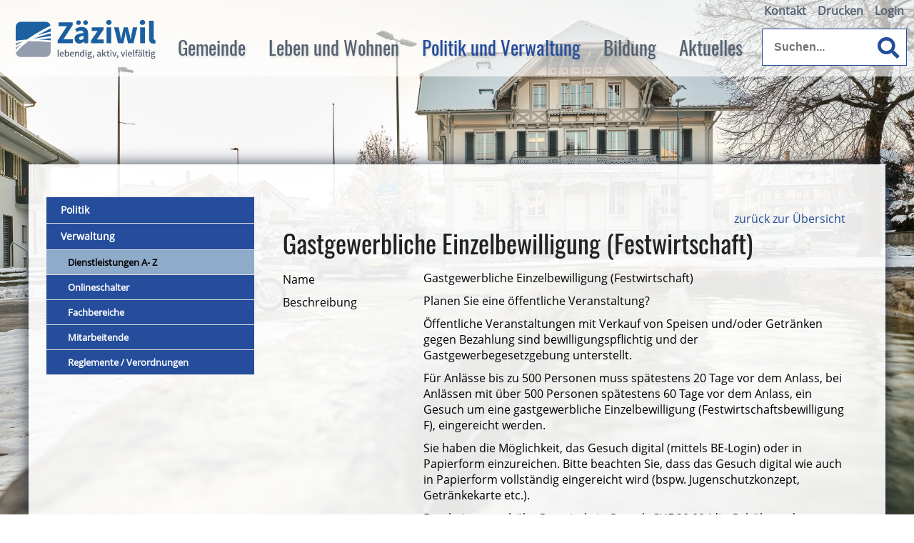

--- FILE ---
content_type: text/html; charset=utf-8
request_url: https://www.oberhuenigen.ch/de/verwaltung/dienstleistungen/detail/detail.php?i=95
body_size: 6238
content:
<!DOCTYPE html>
<html lang="de" class="pagestatus-init no-js scrolled-top">
  <head>
    <title>Dienstleistungen: Gastgewerbliche Einzelbewilligung (Festwirtschaft)</title>
    <!--
      Diese Seite wurde mit Weblication® CMS erstellt.
      Weblication® ist ein Produkt der Scholl Communications AG in 77694 Kehl.
      Weitere Informationen finden Sie unter https://www.weblication.de bzw. https://scholl.de.
    -->
    <meta name="Keywords" content="Dienstleistungen"/>
    <meta name="Description" content="Dienstleistungen, Detail"/>
    <meta name="Robots" content="noarchive, index, noodp" />
    <meta charset="UTF-8" />
    <meta name="viewport" content="width=device-width, initial-scale=1"/>
    <meta name="format-detection" content="telephone=no"/>
    <meta name="Generator" content="Weblication® CMS"/>
    <!--[if IE]><meta http-equiv="x-ua-compatible" content="IE=edge" /><![endif]-->
    <meta name="geo.region" content="ch-be"/>
    <meta name="geo.placename" content="Bernstrasse 1, 3532 Zäziwil, Schweiz"/>
    <meta name="geo.position" content="46.9018391;7.6588718"/>
    <link rel="shortcut icon" href="/wGlobal/wGlobal/layout/images/favicon.ico"/>
    <link rel="icon" href="/wGlobal/wGlobal/layout/images/favicon.ico"/>
    <link rel="apple-touch-icon" href="/wGlobal/wGlobal/layout/images/apple-touch-icon.png"/>
        <script type="text/javascript">wNavidStandard='539977539977';wProjectPath='/de';lightboxType='wLightbox'; </script>
    <link rel="stylesheet" href="/wGlobal/wGlobal/layout/styles/optimized/format.css?1550761397"/>
<link rel="stylesheet" href="/wGlobal/wGlobal/layout/styles/optimized/datatables.css?1534239521"/>
<link rel="stylesheet" href="/wGlobal/wGlobal/layout/styles/optimized/design.css?1748590895"/>
<style>/*<![CDATA[*/
body {background-image:url(/wAssets/img/winter-zaeziwil-2023/20230120_Winter_033_q_web.JPG);}
/*]]>*/</style>
    <script>var wCe = "e67a7b";</script><script src="/format/lib/js/shared.lib.js"></script>
<script src="/wGlobal/wGlobal/layout/scripts/items/jquery.js"></script>
<script src="/wGlobal/wGlobal/layout/scripts/optimized/css.js"></script>
<script src="/wGlobal/wGlobal/layout/scripts/optimized/ui.js"></script>
<script src="/wGlobal/wGlobal/layout/scripts/optimized/design.js"></script>
    <!--[if lt IE 9]><link rel="/wGlobal/wGlobal/layout/styles/items/jquery.fancybox" type="text/css" /><![endif]-->
    <!--[if lt IE 9]><script type="text/javascript" src="/wGlobal/wGlobal/layout/scripts/items/jquery.js"></script><![endif]-->
    <!--[if lt IE 9]><script type="text/javascript" src="/wGlobal/wGlobal/layout/scripts/items/jquery.fancybox.js"></script><![endif]-->
    <link href="/wGlobal/wGlobal/layout/awesome/css/all.css" rel="stylesheet"/>
  </head>
  <body class="bodyFullRight page-FullRight project-de subdir-verwaltung object-default navId-539977539977">
    <div class="fns_elementHide">
  <ul>
  <li><a accesskey="0" href="/de/" title="Zur Startseite"> </a></li>
  <li><a accesskey="1" href="#navigationMain" title="Zur Hauptnavigation"> </a></li>
  <li><a accesskey="2" href="#blockLeftContentRight" title="Zum Inhalt dieser Seite"> </a></li> 
  <li><a accesskey="3" href="/de/kontakt/" title="Zum Kontaktformular"> </a></li>
  <li><a accesskey="4" href="/de/sitemap/" title="Zum Inhaltsverzeichnis"> </a></li>
  <li><a accesskey="5" href="javascript:document.getElementById('searchTerm').focus()" title="Zur Suche"> </a></li>
 <li><a accesskey="6" href="#navigationMeta" title="Zur Metanavigation"> </a></li>
  <li><a accesskey="7" href="#blockMainOuter" title="Zum Seitenanfang"> </a></li>
  </ul>
</div>    <div id="blockMainOuter">
      <div id="blockMain">
        <div id="blockMainInner">
          <div id="blockTop">
            <div id="blockTopInner">
              <div id="searchBox">
                <form id="frmSearch" method="get" action="/de/search/">
                  <dl class="form">
                    <dt>
                      <label for="searchTermGlobal">Suchbegriff</label>
                    </dt>
                    <dd class="fas fa-search">
                      <input type="text" class="searchTerm" id="searchTermGlobal" name="searchTerm" placeholder="Suchen..." value=""/>
                      <input id="searchSubmit" type="image" title="Suchen" src="[data-uri]" alt="Suchen"/>
                    </dd>
                  </dl>
                </form>
              </div>
              <a id="logo" href="/de/" title="Zur Startseite">
                <img src="/wGlobal/wGlobal/layout/images/Zaezi_Logo_RGB.svg" alt="" width="230" />              </a>
              <div id="navigationMeta">
                <ul data-embedmode="embed"><li class="navLevel navLevel1 navLevelDefault navLevel1Default "><a class="navLevel navLevel1 navLevelDefault navLevel1Default " title="" href="/de/kontakt/">Kontakt</a></li><li class="navLevel navLevel1 navLevelDefault navLevel1Default "><a class="navLevel navLevel1 navLevelDefault navLevel1Default " title="" href="javascript:wOpenPrintPreview(800,600)">Drucken</a></li><li class="navLevel navLevel1 navLevelDefault navLevel1Default "><a class="navLevel navLevel1 navLevelDefault navLevel1Default " title="" href="/de/login/">Login</a></li></ul>              </div>
              <div id="navigationMain">
                <ul data-togglerText="Navigation" class="navLevelContainer navLevel1Container" data-embedmode="embed"><li class="navLevel navLevel1 navLevelOpen navLevel1Open "><a class="navLevel navLevel1 navLevelOpen navLevel1Open" title="Gemeinde" href="/de/zaeziwil/?navid=256942256942" id="navpoint_256942256942" data-previewlink="/de/wGlobal/content/dropdown/zaeziwil.php">Gemeinde</a><ul class="navLevelContainer navLevel2Container"><li class="navLevel navLevel2 navLevelOpen navLevel2Open "><a class="navLevel navLevel2 navLevelOpen navLevel2Open" title="Zäziwil" href="/de/zaeziwil/?navid=484389484389">Zäziwil</a><ul class="navLevelContainer navLevel3Container"><li class="navLevel navLevel3 navLevelDefault navLevel3Default "><a class="navLevel navLevel3 navLevelDefault navLevel3Default" title="Grusswort" href="/de/zaeziwil/grusswort/">Grusswort</a></li><li class="navLevel navLevel3 navLevelDefault navLevel3Default "><a class="navLevel navLevel3 navLevelDefault navLevel3Default" title="Erscheinungsbild" href="/de/zaeziwil/zaeziwil/erscheinungsbild.php">Erscheinungsbild</a></li><li class="navLevel navLevel3 navLevelDefault navLevel3Default "><a class="navLevel navLevel3 navLevelDefault navLevel3Default" title="Kennzahlen" href="/de/zaeziwil/kennzahlen/">Kennzahlen</a></li><li class="navLevel navLevel3 navLevelDefault navLevel3Default "><a class="navLevel navLevel3 navLevelDefault navLevel3Default" title="Geschichte" href="/de/zaeziwil/geschichte/">Geschichte</a></li><li class="navLevel navLevel3 navLevelDefault navLevel3Default "><a class="navLevel navLevel3 navLevelDefault navLevel3Default" title="Geografie" href="/de/zaeziwil/geographisches/">Geographie</a></li></ul></li><li class="navLevel navLevel2 navLevelDefault navLevel2Default "><a class="navLevel navLevel2 navLevelDefault navLeve21Default" title="Brächete" href="/de/verwaltung/dienstleistungen/detail/detail.php?i=86&amp;navid=509090509090">Brächete</a></li><li class="navLevel navLevel2 navLevelDefault navLevel2Default "><a class="navLevel navLevel2 navLevelDefault navLeve21Default" title="Ortsplan" href="/wAssets/docs/Ortsplan-Zaeziwil_2023.pdf" target="_blank">Ortsplan</a></li></ul></li><li class="navLevel navLevel1 navLevelOpen navLevel1Open "><a class="navLevel navLevel1 navLevelOpen navLevel1Open" title="Leben &amp; Wohnen" href="/de/verwaltung/lebenslagen/?navid=666472666472" id="navpoint_666472666472" data-previewlink="/de/wGlobal/content/dropdown/themen.php">Leben und Wohnen</a><ul class="navLevelContainer navLevel2Container"><li class="navLevel navLevel2 navLevelOpen navLevel2Open "><a class="navLevel navLevel2 navLevelOpen navLevel2Open" title="Leben &amp; Wohnen" href="/de/verwaltung/lebenslagen/?navid=245985245985">Leben &amp; Wohnen</a><ul class="navLevelContainer navLevel3Container"><li class="navLevel navLevel3 navLevelDefault navLevel3Default "><a class="navLevel navLevel3 navLevelDefault navLevel3Default" title="Persönliches" href="/de/verwaltung/lebenslagen/?kat_id=2">Persönliches</a></li><li class="navLevel navLevel3 navLevelDefault navLevel3Default "><a class="navLevel navLevel3 navLevelDefault navLevel3Default" title="Freizeit und Kultur" href="/de/verwaltung/lebenslagen/?kat_id=4">Freizeit und Kultur</a></li><li class="navLevel navLevel3 navLevelDefault navLevel3Default "><a class="navLevel navLevel3 navLevelDefault navLevel3Default" title="Gesundheit und Soziales" href="/de/verwaltung/lebenslagen/?kat_id=5">Gesundheit und Soziales</a></li><li class="navLevel navLevel3 navLevelDefault navLevel3Default "><a class="navLevel navLevel3 navLevelDefault navLevel3Default" title="Bauen und Umwelt" href="/de/verwaltung/lebenslagen/?kat_id=7">Bauen und Umwelt</a></li><li class="navLevel navLevel3 navLevelDefault navLevel3Default "><a class="navLevel navLevel3 navLevelDefault navLevel3Default" title="Arbeit und Wirtschaft" href="/de/verwaltung/lebenslagen/?kat_id=3">Arbeit und Wirtschaft</a></li><li class="navLevel navLevel3 navLevelDefault navLevel3Default "><a class="navLevel navLevel3 navLevelDefault navLevel3Default" title="Mobilität" href="/de/verwaltung/lebenslagen/?kat_id=8">Mobilität</a></li><li class="navLevel navLevel3 navLevelDefault navLevel3Default "><a class="navLevel navLevel3 navLevelDefault navLevel3Default" title="Sicherheit" href="/de/verwaltung/lebenslagen/?kat_id=9">Sicherheit</a></li><li class="navLevel navLevel3 navLevelDefault navLevel3Default "><a class="navLevel navLevel3 navLevelDefault navLevel3Default" title="Notfallnummern" href="/de/kontakte/?kategorie_id=8">Notfallnummern</a></li></ul></li><li class="navLevel navLevel2 navLevelDefault navLevel2Default "><a class="navLevel navLevel2 navLevelDefault navLeve21Default" title="Dienstleistungen A- Z" href="/de/verwaltung/dienstleistungen/">Dienstleistungen A - Z</a></li><li class="navLevel navLevel2 navLevelDefault navLevel2Default "><a class="navLevel navLevel2 navLevelDefault navLeve21Default" title="Onlineschalter" href="/de/verwaltung/onlineschalter.php?navid=975742975742">Onlineschalter</a></li></ul></li><li class="navLevel navLevel1 navLevelOpenDescendantSelected navLevel1OpenDescendantSelected "><a class="navLevel navLevel1 navLevelOpenDescendantSelected navLevel1OpenDescendantSelected" title="Politik &amp; Verwaltung" href="/de/politik-verwaltung/politik/?navid=569201569201" id="navpoint_569201569201" data-previewlink="/de/wGlobal/content/dropdown/politik.php">Politik und Verwaltung</a><ul class="navLevelContainer navLevel2Container"><li class="navLevel navLevel2 navLevelOpen navLevel2Open "><a class="navLevel navLevel2 navLevelOpen navLevel2Open" title="Politik" href="/de/politik-verwaltung/politik/?navid=754228754228">Politik</a><ul class="navLevelContainer navLevel3Container"><li class="navLevel navLevel3 navLevelDefault navLevel3Default "><a class="navLevel navLevel3 navLevelDefault navLevel3Default" title="Gemeinderat" href="/de/kontakte/?kategorie_id=9&amp;navid=857960857960">Gemeinderat</a></li><li class="navLevel navLevel3 navLevelOpen navLevel3Open "><a class="navLevel navLevel3 navLevelOpen navLevel3Open" title="Kommissionen" href="/de/kontakte/?kategorie_id=18">Kommissionen</a><ul class="navLevelContainer navLevel4Container"><li class="navLevel navLevel4 navLevelDefault navLevel4Default "><a class="navLevel navLevel4 navLevelDefault navLevel4Default" title="" href="/de/kontakte/?kategorie_id=13">Abstimmungs- und Wahlausschuss</a></li><li class="navLevel navLevel4 navLevelDefault navLevel4Default "><a class="navLevel navLevel4 navLevelDefault navLevel4Default" title="" href="/de/kontakte/?kategorie_id=14">Bau- und Planungskommission</a></li><li class="navLevel navLevel4 navLevelDefault navLevel4Default "><a class="navLevel navLevel4 navLevelDefault navLevel4Default" title="" href="/de/kontakte/?kategorie_id=15">Bildungskommission</a></li><li class="navLevel navLevel4 navLevelDefault navLevel4Default "><a class="navLevel navLevel4 navLevelDefault navLevel4Default" title="" href="/de/kontakte/?kategorie_id=16">Organisationskomitee Brächete</a></li><li class="navLevel navLevel4 navLevelDefault navLevel4Default "><a class="navLevel navLevel4 navLevelDefault navLevel4Default" title="" href="/de/kontakte/?kategorie_id=17">Tiefbaukommission</a></li></ul></li><li class="navLevel navLevel3 navLevelDefault navLevel3Default "><a class="navLevel navLevel3 navLevelDefault navLevel3Default" title="Übrige Gremien" href="/de/kontakte/?kategorie_id=19">Übrige Gremien</a></li><li class="navLevel navLevel3 navLevelDefault navLevel3Default "><a class="navLevel navLevel3 navLevelDefault navLevel3Default" title="Funktionäre" href="/de/kontakte/?kategorie_id=11&amp;navid=554288554288">Funktionäre</a></li><li class="navLevel navLevel3 navLevelDefault navLevel3Default "><a class="navLevel navLevel3 navLevelDefault navLevel3Default" title="Parteien" href="/de/politik-verwaltung/politik/parteien.php">Parteien</a></li><li class="navLevel navLevel3 navLevelDefault navLevel3Default "><a class="navLevel navLevel3 navLevelDefault navLevel3Default" title="Abstimmungen / Wahlen" href="/de/politik-verwaltung/politik/abstimmungen-wahlen.php">Abstimmungen / Wahlen</a></li><li class="navLevel navLevel3 navLevelDefault navLevel3Default "><a class="navLevel navLevel3 navLevelDefault navLevel3Default" title="Gemeindeversammlung" href="/de/politik-verwaltung/politik/gemeindeversammlung.php">Gemeindeversammlung</a></li></ul></li><li class="navLevel navLevel2 navLevelOpenDescendantSelected navLevel2OpenDescendantSelected "><a class="navLevel navLevel2 navLevelOpenDescendantSelected navLevel2OpenDescendantSelected" title="Verwaltung" href="/de/verwaltung/">Verwaltung</a><ul class="navLevelContainer navLevel3Container"><li class="navLevel navLevel3 navLevelSelected navLevel3Selected "><a class="navLevel navLevel3 navLevelSelected navLevel3Selected" title="Dienstleistungen A- Z" href="/de/verwaltung/dienstleistungen/">Dienstleistungen A- Z</a></li><li class="navLevel navLevel3 navLevelDefault navLevel3Default "><a class="navLevel navLevel3 navLevelDefault navLevel3Default" title="Onlineschalter" href="/de/verwaltung/onlineschalter.php?navid=520135520135">Onlineschalter</a></li><li class="navLevel navLevel3 navLevelDefault navLevel3Default "><a class="navLevel navLevel3 navLevelDefault navLevel3Default" title="Fachbereiche" href="/de/verwaltung/abteilungen/">Fachbereiche</a></li><li class="navLevel navLevel3 navLevelDefault navLevel3Default "><a class="navLevel navLevel3 navLevelDefault navLevel3Default" title="Mitarbeitende" href="/de/kontakte/?kategorie_id=1&amp;navid=305055305055">Mitarbeitende</a></li><li class="navLevel navLevel3 navLevelDefault navLevel3Default "><a class="navLevel navLevel3 navLevelDefault navLevel3Default" title="Reglemente / Verordnungen" href="/de/verwaltung/dokumente/">Reglemente / Verordnungen</a></li></ul></li></ul></li><li class="navLevel navLevel1 navLevelOpen navLevel1Open "><a class="navLevel navLevel1 navLevelOpen navLevel1Open" title="Bildung" href="/de/bildung/?navid=115886115886" id="navpoint_115886115886" data-previewlink="/de/wGlobal/content/dropdown/bildung.php">Bildung</a><ul class="navLevelContainer navLevel2Container"><li class="navLevel navLevel2 navLevelOpen navLevel2Open "><a class="navLevel navLevel2 navLevelOpen navLevel2Open" title="Bildung" href="/de/bildung/?navid=795842795842">Bildung</a><ul class="navLevelContainer navLevel3Container"><li class="navLevel navLevel3 navLevelDefault navLevel3Default "><a class="navLevel navLevel3 navLevelDefault navLevel3Default" title="Obligatorische Schulzeit" href="/de/bildung/obligatorische-schulzeit/">Obligatorische Schulzeit</a></li><li class="navLevel navLevel3 navLevelDefault navLevel3Default "><a class="navLevel navLevel3 navLevelDefault navLevel3Default" title="Tagesschule 2022/23" href="/de/bildung/tagesschule/">Tagesschule</a></li><li class="navLevel navLevel3 navLevelDefault navLevel3Default "><a class="navLevel navLevel3 navLevelDefault navLevel3Default" title="Schulsozialarbeit" href="/de/bildung/bildung/schulsozialarbeit.php">Schulsozialarbeit</a></li><li class="navLevel navLevel3 navLevelDefault navLevel3Default "><a class="navLevel navLevel3 navLevelDefault navLevel3Default" title="Vorschule" href="/de/bildung/vorschule/">Vorschule</a></li><li class="navLevel navLevel3 navLevelDefault navLevel3Default "><a class="navLevel navLevel3 navLevelDefault navLevel3Default" title="Erwachsenenbildung" href="/de/bildung/erwachsenenbildung/">Erwachsenenbildung</a></li></ul></li><li class="navLevel navLevel2 navLevelOpen navLevel2Open "><a class="navLevel navLevel2 navLevelOpen navLevel2Open" title="Schule Region Zäziwil" href="/de/bildung/schule-region-zaeziwil/">Schule Region Zäziwil</a><ul class="navLevelContainer navLevel3Container"><li class="navLevel navLevel3 navLevelDefault navLevel3Default "><a class="navLevel navLevel3 navLevelDefault navLevel3Default" title="Klapp - Kommunikationstool" href="/de/bildung/schule-region-zaeziwil/klapp-kommunikationstool.php">Klapp - Kommunikationstool</a></li><li class="navLevel navLevel3 navLevelDefault navLevel3Default "><a class="navLevel navLevel3 navLevelDefault navLevel3Default" title="Schuljahr 2024/25 - Impressionen" href="/de/bildung/schule-region-zaeziwil/schuljahr-2023-24-impressionen.php">Schuljahr 2025/26 - Impressionen</a></li></ul></li></ul></li><li class="navLevel navLevel1 navLevelOpen navLevel1Open "><a class="navLevel navLevel1 navLevelOpen navLevel1Open" title="Aktuelles" href="/de/aktuelles/" id="navpoint_561865561865" data-previewlink="/de/wGlobal/content/dropdown/aktuelles_neu.php">Aktuelles</a><ul class="navLevelContainer navLevel2Container"><li class="navLevel navLevel2 navLevelOpen navLevel2Open "><a class="navLevel navLevel2 navLevelOpen navLevel2Open" title="Aktuelles" href="/de/aktuelles/">Aktuelles</a><ul class="navLevelContainer navLevel3Container"><li class="navLevel navLevel3 navLevelDefault navLevel3Default "><a class="navLevel navLevel3 navLevelDefault navLevel3Default" title="Zäzi-Post" href="/de/aktuelles/zaezi-post/">Zäzi-Post</a></li><li class="navLevel navLevel3 navLevelDefault navLevel3Default "><a class="navLevel navLevel3 navLevelDefault navLevel3Default" title="Anzeiger Konolfingen" href="https://www.anzeigerkonolfingen.ch/1166" target="_blank">Anzeiger Konolfingen</a></li><li class="navLevel navLevel3 navLevelDefault navLevel3Default "><a class="navLevel navLevel3 navLevelDefault navLevel3Default" title="Archiv" href="/de/aktuelles/archiv.php">Archiv</a></li></ul></li><li class="navLevel navLevel2 navLevelOpen navLevel2Open "><a class="navLevel navLevel2 navLevelOpen navLevel2Open" title="Projekte" href="/de/aktuelles/projekte/">Projekte</a><ul class="navLevelContainer navLevel3Container"><li class="navLevel navLevel3 navLevelDefault navLevel3Default "><a class="navLevel navLevel3 navLevelDefault navLevel3Default" title="Archiv" href="/de/aktuelles/projekte/archiv.php">Archiv</a></li></ul></li><li class="navLevel navLevel2 navLevelDefault navLevel2Default "><a class="navLevel navLevel2 navLevelDefault navLeve21Default" title="Veranstaltungen" href="/de/veranstaltungen/">Veranstaltungen</a></li></ul></li></ul>              </div>
            </div>
          </div>
          <div id="blockBeforeLeftContentRight">
            <div id="blockBeforeLeftContentRightInner">
              <div id="blockBeforeFullRight" class="blockBefore">
                <div id="blockBeforeFullRightInner" class="blockBeforeInner">
                  <div id="areaContent3Global">
                    <div class="elementIncludeContentPage" id="pageContent3">
                      <!--CONTENT:START-->
                      <!--CONTENT:STOP-->
                    </div>
                    <div id="areaContent3Include" class="elementIncludeContentNavigation"></div>
                  </div>
                </div>
              </div>
              <div id="blockLeftContentRight">
                <div id="blockLeftContentRightInner">
                  <div id="blockLeft">
                    <div id="blockLeftInner">
                      <div id="navigationSub"><ul class="navLevelContainer navLevel2Container"><li class="navLevel navLevel2 navLevelHasChilds navLevel2HasChilds "><a class="navLevel navLevel2 navLevelHasChilds navLevel2HasChilds" title="Politik" href="/de/politik-verwaltung/politik/?navid=754228754228">Politik</a><ul class="navLevelContainer navLevel3Container"/></li><li class="navLevel navLevel2 navLevelOpen navLevel2Open "><a class="navLevel navLevel2 navLevelOpen navLevel2Open" title="Verwaltung" href="/de/verwaltung/">Verwaltung</a><ul class="navLevelContainer navLevel3Container"><li class="navLevel navLevel3 navLevelSelected navLevel3Selected "><a class="navLevel navLevel3 navLevelSelected navLevel3Selected" title="Dienstleistungen A- Z" href="/de/verwaltung/dienstleistungen/">Dienstleistungen A- Z</a></li><li class="navLevel navLevel3 navLevelDefault navLevel3Default "><a class="navLevel navLevel3 navLevelDefault navLevel3Default" title="Onlineschalter" href="/de/verwaltung/onlineschalter.php?navid=520135520135">Onlineschalter</a></li><li class="navLevel navLevel3 navLevelDefault navLevel3Default "><a class="navLevel navLevel3 navLevelDefault navLevel3Default" title="Fachbereiche" href="/de/verwaltung/abteilungen/">Fachbereiche</a></li><li class="navLevel navLevel3 navLevelDefault navLevel3Default "><a class="navLevel navLevel3 navLevelDefault navLevel3Default" title="Mitarbeitende" href="/de/kontakte/?kategorie_id=1&amp;navid=305055305055">Mitarbeitende</a></li><li class="navLevel navLevel3 navLevelDefault navLevel3Default "><a class="navLevel navLevel3 navLevelDefault navLevel3Default" title="Reglemente / Verordnungen" href="/de/verwaltung/dokumente/">Reglemente / Verordnungen</a></li></ul></li></ul></div>                      <div id="areaContent4Global"></div>
                    </div>
                  </div>
                  <div id="blockContentFullRight" class="blockContent">
                    <div id="blockContentFullRightInner" class="blockContentInner">
                      <!--CONTENT:START-->
                      <div data-title="" class="elementStandard elementSection elementSection_var0 elementSectionPadding_var20 elementSectionMargin_var20">
                        <div class="sectionInner">
                          <div class='formWorkBacklink' style='text-align:right'><a href='/de/verwaltung/dienstleistungen/'>zurück zur Übersicht</a></div><div  style="width:100%;" class="elementForm "><fieldset id="fieldset1"><dl class="formTable"> </dl></fieldset><h1>Gastgewerbliche Einzelbewilligung (Festwirtschaft)</h1><fieldset><dl class="formTable"> <script>$('#fieldset1').hide();</script><dt id="dtName_de"><label id="labName_de">Name</label></dt><dd id="ddName_de">Gastgewerbliche Einzelbewilligung (Festwirtschaft)</dd><dt id="dtBeschreibung_de"><label id="labBeschreibung_de">Beschreibung</label></dt><dd id="ddBeschreibung_de"><p>Planen Sie eine &ouml;ffentliche Veranstaltung?</p>

<p>&Ouml;ffentliche Veranstaltungen mit Verkauf von Speisen und/oder Getr&auml;nken gegen Bezahlung sind bewilligungspflichtig und der Gastgewerbegesetzgebung unterstellt.</p>

<p>F&uuml;r Anl&auml;sse bis zu 500 Personen muss sp&auml;testens 20 Tage vor dem Anlass, bei Anl&auml;ssen mit &uuml;ber 500 Personen sp&auml;testens 60 Tage vor dem Anlass, ein Gesuch um eine gastgewerbliche Einzelbewilligung (Festwirtschaftsbewilligung F), eingereicht werden.</p>

<p>Sie haben die M&ouml;glichkeit, das Gesuch digital&nbsp;(mittels BE-Login) oder in Papierform einzureichen. Bitte beachten Sie, dass das Gesuch digital wie auch in Papierform vollst&auml;ndig eingereicht wird (bspw. Jugenschutzkonzept, Getr&auml;nkekarte etc.).&nbsp;</p>

<p>Bearbeitungsgeb&uuml;hr Gemeinde je Gesuch&nbsp;CHF 20.00 (die Geb&uuml;hren des Regierungsstatthalteramtes werden separat verrechnet).</p>
</dd><dt id="dtURL_extern"><label id="labURL_extern">URL extern</label></dt><dd id="ddURL_extern"><a target='_blank' title='Gesuch Gastgewerbliche Einzelbewilligung (Festwirtschaft)' href='https://www.rsta.dij.be.ch/de/start/themen/gastgewerbe.html'>Gesuch Gastgewerbliche Einzelbewilligung (Festwirtschaft)</a><br/></dd><dt id="dtAbteilungen"><label id="labAbteilungen">Abteilungen</label></dt><dd id="ddAbteilungen"><a title='Gemeindepolizei' href='/de/verwaltung/abteilungen/detail/detail.php?i=16'>Gemeindepolizei</a></dd><dt id="dtLebensthema"><label id="labLebensthema">Lebensthema</label></dt><dd id="ddLebensthema"><a title='Bewilligungspflichtige Veranstaltungen' href='/de/verwaltung/lebenslagen/detail/detail.php?i=15'>Bewilligungspflichtige Veranstaltungen</a></dd></dl></fieldset></div>                                                  </div>
                      </div>
                      <!--CONTENT:STOP-->
                      <div id="areaContent6Global">
                        <!--CONTENT:START-->
                        <!--CONTENT:STOP-->
                      </div>
                    </div>
                  </div>
                </div>
              </div>
            </div>
          </div>
        </div>
      </div>
      <div id="blockBottom">
        <div id="blockBottomInner">
          <div id="areaContent5Global">
            <div id="Fussbereich" data-title="Fußbereich" class="elementStandard elementSection elementSection_var0 elementSectionBackgroundColor_var60 elementSectionMargin_var0 elementSectionPadding_var20">
              <div class="sectionInner">
                <div class="elementStandard elementContent elementContainerStandard elementContainerStandard_var0 elementContainerStandardColumns elementContainerStandardColumns3 elementContainerStandardColumns_var333333">
                  <div class="col col1">
                    <div class="col_inner col1_inner">
                      <div class="elementStandard elementContent elementHeadline elementHeadline_var0">
                                                  <h4>Kontakt</h4>
                                              </div>
                      <div class="elementStandard elementIncludeGroup">
                        <div class="elementStandard elementContent elementText elementText_var0">
                          <p>Gemeinde Zäziwil / Oberhünigen<br/>Bernstrasse 1<br/>3532 Zäziwil</p>
<p class="hasOnlyATag"><a class="fas fa-phone" href="tel:0317103333">+41 31 710 33 33<br/></a></p>
<p class="hasOnlyATag"><a class="fas fa-fax" href="tel:0317103334">+41 31 710 33 34<br/></a></p>
<p class="selected hasOnlyATag"><a title="E-Mail schreiben an Gemeinde Zäziwil" class="far fa-envelope" href="#wEmpty" data-lct="1666961779051" onclick="wsmn('thclcasestlfw!vwwho!qgzgq;dw*knzlzauu;vndesnjy!jn;rhmmv;xmgw');return false;">E-Mail schreiben</a></p>                        </div>
                      </div>
                    </div>
                  </div>
                  <div class="col col2">
                    <div class="col_inner col2_inner">
                      <div class="elementStandard elementContent elementHeadline elementHeadline_var0">
                                                  <h4> Öffnungszeiten</h4>
                                              </div>
                      <div class="elementStandard elementContent elementTable">
                        <table class="light">
                          <colgroup>
                            <col/>
                            <col/>
                            <col/>
                          </colgroup>
                          <tbody>
                            <tr>
                              <td>
                                Montag                              </td>
                              <td>
                                08.30 - 11.30                              </td>
                              <td>
                                14.00 - 18.00                              </td>
                            </tr>
                            <tr>
                              <td>
                                Dienstag                              </td>
                              <td>
                                08.30 - 11.30                              </td>
                              <td>
                                14.00 - 17.00                              </td>
                            </tr>
                            <tr>
                              <td>
                                Mittwoch                              </td>
                              <td>
                                08.30 - 11.30                              </td>
                              <td>
                                geschlossen                              </td>
                            </tr>
                            <tr>
                              <td>
                                Donnerstag                              </td>
                              <td>
                                08.30 - 11.30                              </td>
                              <td>
                                14.00 - 17.00                              </td>
                            </tr>
                            <tr>
                              <td>
                                Freitag                              </td>
                              <td>
                                08.30 - 14.00                              </td>
                              <td>
                                geschlossen                              </td>
                            </tr>
                          </tbody>
                        </table>
                      </div>
                    </div>
                  </div>
                  <div class="col col3">
                    <div class="col_inner col3_inner">
                      <div class="elementStandard elementContent elementHeadline elementHeadline_var0">
                                                  <h4>Schnellzugriff</h4>
                                              </div>
                      <div class="elementStandard elementContent elementText elementText_var0">
                        <p><a title="Sitemap" href="/de/sitemap/">Sitemap</a><br/><a title="Barrierefreiheit" href="/de/barrierefrei/">Barrierefreiheit</a><br/><a title="Impressum" href="/de/impressum/">Impressum</a><br/><a title="Datenschutz" href="/de/datenschutz/">Datenschutz</a><br/><a title="Nutzungsbedingungen" href="/de/datenschutz/nutzungsbedingungen.php">Nutzungsbedingungen</a></p>                      </div>
                    </div>
                  </div>
                  <div class="clearBoth"> </div>
                </div>
                <div class="elementStandard elementContent elementText elementText_var10">
                  <p>© 2025 Zäziwil, Alle Rechte vorbehalten. Mit der Benutzung dieser Website akzeptieren Sie die " <a href="/de/datenschutz/" class="fas fa-external-link-square-alt" title="Allgemeinen rechtlichen Bestimmungen">Allgemeinen rechtlichen Bestimmungen</a>" und "<a href="/de/datenschutz/nutzungsbedingungen.php" title="Nutzungsbedingungen" class="fas fa-external-link-square-alt">Nutzungsbedingungen</a>".</p>                </div>
                              </div>
            </div>
          </div>
        </div>
      </div>
      <div id="blockPost">
        <div id="blockPostInner">
          <div id="areaContent7Global">
            <!--CONTENT:START-->
            <!--CONTENT:STOP-->
          </div>
        </div>
      </div>
    </div>
    <div id="cookieNotice"><span>Hinweis zur Verwendung von Cookies. Um unsere Webseite für Sie optimal zu gestalten und fortlaufend verbessern zu können, verwenden wir Cookies. Durch die weitere Nutzung der Webseite stimmen Sie der Verwendung von Cookies zu. Weitere Informationen hierzu erhalten Sie in unseren</span> <a href="/de/datenschutz">Datenschutzinformationen</a>.
<button id="cookieNoticeCloser" onclick="document.cookie = 'hideCookieNotice=1;path=/;expires=Fri, 31 Dec 9999 23:59:59 GMT';jQuery('#cookieNotice').slideUp()">Schliessen</button></div>
  </body>
</html>

--- FILE ---
content_type: text/html; charset=UTF-8
request_url: https://www.oberhuenigen.ch/wGlobal/wGlobal/scripts/php/navigationResponsiveAll.php?project=/de&navid=539977539977
body_size: 1791
content:
<div id="navigationResponsiveAll"><ul class="navLevel1Container"><li class="navLevel navLevel1 navLevelChilds navLevel1Childs "><a class="navLevel navLevel1 navLevelChilds navLevel1Childs" href="/de/zaeziwil/index.php?navid=256942256942">Gemeinde</a><span class="navLevelOpener navLevel1Opener"></span><ul class="navLevelContainer navLevel2Container"><li class="navLevel navLevel2 navLevelChilds navLevel2Childs "><a class="navLevel navLevel2 navLevelChilds navLevel2Childs" href="/de/zaeziwil/index.php?navid=484389484389">Zäziwil</a><span class="navLevelOpener navLevel2Opener"></span><ul class="navLevelContainer navLevel3Container"><li class="navLevel navLevel3 navLevelDefault navLevel3Default "><a class="navLevel navLevel3 navLevelDefault navLevel3Default" title="Grusswort" href="/de/zaeziwil/grusswort/index.php">Grusswort</a></li><li class="navLevel navLevel3 navLevelDefault navLevel3Default "><a class="navLevel navLevel3 navLevelDefault navLevel3Default" title="Erscheinungsbild" href="/de/zaeziwil/zaeziwil/erscheinungsbild.php">Erscheinungsbild</a></li><li class="navLevel navLevel3 navLevelDefault navLevel3Default "><a class="navLevel navLevel3 navLevelDefault navLevel3Default" title="Kennzahlen" href="/de/zaeziwil/kennzahlen/index.php">Kennzahlen</a></li><li class="navLevel navLevel3 navLevelDefault navLevel3Default "><a class="navLevel navLevel3 navLevelDefault navLevel3Default" title="Geschichte" href="/de/zaeziwil/geschichte/index.php">Geschichte</a></li><li class="navLevel navLevel3 navLevelDefault navLevel3Default "><a class="navLevel navLevel3 navLevelDefault navLevel3Default" title="Geografie" href="/de/zaeziwil/geographisches/index.php">Geographie</a></li></ul></li><li class="navLevel navLevel2 navLevelDefault navLevel2Default "><a class="navLevel navLevel2 navLevelDefault navLevel2Default" title="Brächete" href="/de/verwaltung/dienstleistungen/detail/detail.php?i=86&amp;navid=509090509090">Brächete</a></li><li class="navLevel navLevel2 navLevelDefault navLevel2Default "><a class="navLevel navLevel2 navLevelDefault navLevel2Default" title="Ortsplan" href="/wAssets/docs/Ortsplan-Zaeziwil_2023.pdf" target="_blank">Ortsplan</a></li></ul></li><li class="navLevel navLevel1 navLevelChilds navLevel1Childs "><a class="navLevel navLevel1 navLevelChilds navLevel1Childs" href="/de/verwaltung/lebenslagen/index.php?navid=666472666472">Leben und Wohnen</a><span class="navLevelOpener navLevel1Opener"></span><ul class="navLevelContainer navLevel2Container"><li class="navLevel navLevel2 navLevelChilds navLevel2Childs "><a class="navLevel navLevel2 navLevelChilds navLevel2Childs" href="/de/verwaltung/lebenslagen/index.php?navid=245985245985">Leben &amp; Wohnen</a><span class="navLevelOpener navLevel2Opener"></span><ul class="navLevelContainer navLevel3Container"><li class="navLevel navLevel3 navLevelDefault navLevel3Default "><a class="navLevel navLevel3 navLevelDefault navLevel3Default" title="Persönliches" href="/de/verwaltung/lebenslagen/index.php?kat_id=2">Persönliches</a></li><li class="navLevel navLevel3 navLevelDefault navLevel3Default "><a class="navLevel navLevel3 navLevelDefault navLevel3Default" title="Freizeit und Kultur" href="/de/verwaltung/lebenslagen/index.php?kat_id=4">Freizeit und Kultur</a></li><li class="navLevel navLevel3 navLevelDefault navLevel3Default "><a class="navLevel navLevel3 navLevelDefault navLevel3Default" title="Gesundheit und Soziales" href="/de/verwaltung/lebenslagen/index.php?kat_id=5">Gesundheit und Soziales</a></li><li class="navLevel navLevel3 navLevelDefault navLevel3Default "><a class="navLevel navLevel3 navLevelDefault navLevel3Default" title="Bauen und Umwelt" href="/de/verwaltung/lebenslagen/index.php?kat_id=7">Bauen und Umwelt</a></li><li class="navLevel navLevel3 navLevelDefault navLevel3Default "><a class="navLevel navLevel3 navLevelDefault navLevel3Default" title="Arbeit und Wirtschaft" href="/de/verwaltung/lebenslagen/index.php?kat_id=3">Arbeit und Wirtschaft</a></li><li class="navLevel navLevel3 navLevelDefault navLevel3Default "><a class="navLevel navLevel3 navLevelDefault navLevel3Default" title="Mobilität" href="/de/verwaltung/lebenslagen/index.php?kat_id=8">Mobilität</a></li><li class="navLevel navLevel3 navLevelDefault navLevel3Default "><a class="navLevel navLevel3 navLevelDefault navLevel3Default" title="Sicherheit" href="/de/verwaltung/lebenslagen/index.php?kat_id=9">Sicherheit</a></li><li class="navLevel navLevel3 navLevelDefault navLevel3Default "><a class="navLevel navLevel3 navLevelDefault navLevel3Default" title="Notfallnummern" href="/de/kontakte/index.php?kategorie_id=8">Notfallnummern</a></li></ul></li><li class="navLevel navLevel2 navLevelDefault navLevel2Default "><a class="navLevel navLevel2 navLevelDefault navLevel2Default" title="Dienstleistungen A- Z" href="/de/verwaltung/dienstleistungen/index.php">Dienstleistungen A - Z</a></li><li class="navLevel navLevel2 navLevelDefault navLevel2Default "><a class="navLevel navLevel2 navLevelDefault navLevel2Default" title="Onlineschalter" href="/de/verwaltung/onlineschalter.php?navid=975742975742">Onlineschalter</a></li></ul></li><li class="navLevel navLevel1 navLevelOpenDescendantSelected navLevel1OpenDescendantSelected "><a class="navLevel navLevel1 navLevelOpenDescendantSelected navLevel1OpenDescendantSelected" title="Politik &amp; Verwaltung" href="/de/politik-verwaltung/politik/index.php?navid=569201569201">Politik und Verwaltung</a><span class="navLevelCloser navLevel1Closer"></span><ul class="navLevelContainer navLevel2Container"><li class="navLevel navLevel2 navLevelChilds navLevel2Childs "><a class="navLevel navLevel2 navLevelChilds navLevel2Childs" href="/de/politik-verwaltung/politik/index.php?navid=754228754228">Politik</a><span class="navLevelOpener navLevel2Opener"></span><ul class="navLevelContainer navLevel3Container"><li class="navLevel navLevel3 navLevelDefault navLevel3Default "><a class="navLevel navLevel3 navLevelDefault navLevel3Default" title="Gemeinderat" href="/de/kontakte/index.php?kategorie_id=9&amp;navid=857960857960">Gemeinderat</a></li><li class="navLevel navLevel3 navLevelChilds navLevel3Childs "><a class="navLevel navLevel3 navLevelChilds navLevel3Childs" href="/de/kontakte/index.php?kategorie_id=18">Kommissionen</a><span class="navLevelOpener navLevel3Opener"></span><ul class="navLevelContainer navLevel4Container"><li class="navLevel navLevel4 navLevelDefault navLevel4Default "><a class="navLevel navLevel4 navLevelDefault navLevel4Default" title="" href="/de/kontakte/index.php?kategorie_id=13">Abstimmungs- und Wahlausschuss</a></li><li class="navLevel navLevel4 navLevelDefault navLevel4Default "><a class="navLevel navLevel4 navLevelDefault navLevel4Default" title="" href="/de/kontakte/index.php?kategorie_id=14">Bau- und Planungskommission</a></li><li class="navLevel navLevel4 navLevelDefault navLevel4Default "><a class="navLevel navLevel4 navLevelDefault navLevel4Default" title="" href="/de/kontakte/index.php?kategorie_id=15">Bildungskommission</a></li><li class="navLevel navLevel4 navLevelDefault navLevel4Default "><a class="navLevel navLevel4 navLevelDefault navLevel4Default" title="" href="/de/kontakte/index.php?kategorie_id=16">Organisationskomitee Brächete</a></li><li class="navLevel navLevel4 navLevelDefault navLevel4Default "><a class="navLevel navLevel4 navLevelDefault navLevel4Default" title="" href="/de/kontakte/index.php?kategorie_id=17">Tiefbaukommission</a></li></ul></li><li class="navLevel navLevel3 navLevelDefault navLevel3Default "><a class="navLevel navLevel3 navLevelDefault navLevel3Default" title="Übrige Gremien" href="/de/kontakte/index.php?kategorie_id=19">Übrige Gremien</a></li><li class="navLevel navLevel3 navLevelDefault navLevel3Default "><a class="navLevel navLevel3 navLevelDefault navLevel3Default" title="Funktionäre" href="/de/kontakte/index.php?kategorie_id=11&amp;navid=554288554288">Funktionäre</a></li><li class="navLevel navLevel3 navLevelDefault navLevel3Default "><a class="navLevel navLevel3 navLevelDefault navLevel3Default" title="Parteien" href="/de/politik-verwaltung/politik/parteien.php">Parteien</a></li><li class="navLevel navLevel3 navLevelDefault navLevel3Default "><a class="navLevel navLevel3 navLevelDefault navLevel3Default" title="Abstimmungen / Wahlen" href="/de/politik-verwaltung/politik/abstimmungen-wahlen.php">Abstimmungen / Wahlen</a></li><li class="navLevel navLevel3 navLevelDefault navLevel3Default "><a class="navLevel navLevel3 navLevelDefault navLevel3Default" title="Gemeindeversammlung" href="/de/politik-verwaltung/politik/gemeindeversammlung.php">Gemeindeversammlung</a></li></ul></li><li class="navLevel navLevel2 navLevelOpenDescendantSelected navLevel2OpenDescendantSelected "><a class="navLevel navLevel2 navLevelOpenDescendantSelected navLevel2OpenDescendantSelected" title="Verwaltung" href="/de/verwaltung/index.php">Verwaltung</a><span class="navLevelCloser navLevel2Closer"></span><ul class="navLevelContainer navLevel3Container"><li class="navLevel navLevel3 navLevelSelected navLevel3Selected "><a class="navLevel navLevel3 navLevelSelected navLevel3Selected" title="Dienstleistungen A- Z" href="/de/verwaltung/dienstleistungen/index.php">Dienstleistungen A- Z</a></li><li class="navLevel navLevel3 navLevelDefault navLevel3Default "><a class="navLevel navLevel3 navLevelDefault navLevel3Default" title="Onlineschalter" href="/de/verwaltung/onlineschalter.php?navid=520135520135">Onlineschalter</a></li><li class="navLevel navLevel3 navLevelDefault navLevel3Default "><a class="navLevel navLevel3 navLevelDefault navLevel3Default" title="Fachbereiche" href="/de/verwaltung/abteilungen/index.php">Fachbereiche</a></li><li class="navLevel navLevel3 navLevelDefault navLevel3Default "><a class="navLevel navLevel3 navLevelDefault navLevel3Default" title="Mitarbeitende" href="/de/kontakte/index.php?kategorie_id=1&amp;navid=305055305055">Mitarbeitende</a></li><li class="navLevel navLevel3 navLevelDefault navLevel3Default "><a class="navLevel navLevel3 navLevelDefault navLevel3Default" title="Reglemente / Verordnungen" href="/de/verwaltung/dokumente/index.php">Reglemente / Verordnungen</a></li></ul></li></ul></li><li class="navLevel navLevel1 navLevelChilds navLevel1Childs "><a class="navLevel navLevel1 navLevelChilds navLevel1Childs" href="/de/bildung/index.php?navid=115886115886">Bildung</a><span class="navLevelOpener navLevel1Opener"></span><ul class="navLevelContainer navLevel2Container"><li class="navLevel navLevel2 navLevelChilds navLevel2Childs "><a class="navLevel navLevel2 navLevelChilds navLevel2Childs" href="/de/bildung/index.php?navid=795842795842">Bildung</a><span class="navLevelOpener navLevel2Opener"></span><ul class="navLevelContainer navLevel3Container"><li class="navLevel navLevel3 navLevelDefault navLevel3Default "><a class="navLevel navLevel3 navLevelDefault navLevel3Default" title="Obligatorische Schulzeit" href="/de/bildung/obligatorische-schulzeit/index.php">Obligatorische Schulzeit</a></li><li class="navLevel navLevel3 navLevelDefault navLevel3Default "><a class="navLevel navLevel3 navLevelDefault navLevel3Default" title="Tagesschule 2022/23" href="/de/bildung/tagesschule/index.php">Tagesschule</a></li><li class="navLevel navLevel3 navLevelDefault navLevel3Default "><a class="navLevel navLevel3 navLevelDefault navLevel3Default" title="Schulsozialarbeit" href="/de/bildung/bildung/schulsozialarbeit.php">Schulsozialarbeit</a></li><li class="navLevel navLevel3 navLevelDefault navLevel3Default "><a class="navLevel navLevel3 navLevelDefault navLevel3Default" title="Vorschule" href="/de/bildung/vorschule/index.php">Vorschule</a></li><li class="navLevel navLevel3 navLevelDefault navLevel3Default "><a class="navLevel navLevel3 navLevelDefault navLevel3Default" title="Erwachsenenbildung" href="/de/bildung/erwachsenenbildung/index.php">Erwachsenenbildung</a></li></ul></li><li class="navLevel navLevel2 navLevelChilds navLevel2Childs "><a class="navLevel navLevel2 navLevelChilds navLevel2Childs" href="/de/bildung/schule-region-zaeziwil/index.php">Schule Region Zäziwil</a><span class="navLevelOpener navLevel2Opener"></span><ul class="navLevelContainer navLevel3Container"><li class="navLevel navLevel3 navLevelDefault navLevel3Default "><a class="navLevel navLevel3 navLevelDefault navLevel3Default" title="Klapp - Kommunikationstool" href="/de/bildung/schule-region-zaeziwil/klapp-kommunikationstool.php">Klapp - Kommunikationstool</a></li><li class="navLevel navLevel3 navLevelDefault navLevel3Default "><a class="navLevel navLevel3 navLevelDefault navLevel3Default" title="Schuljahr 2024/25 - Impressionen" href="/de/bildung/schule-region-zaeziwil/schuljahr-2023-24-impressionen.php">Schuljahr 2025/26 - Impressionen</a></li></ul></li></ul></li><li class="navLevel navLevel1 navLevelChilds navLevel1Childs "><a class="navLevel navLevel1 navLevelChilds navLevel1Childs" href="/de/aktuelles/index.php">Aktuelles</a><span class="navLevelOpener navLevel1Opener"></span><ul class="navLevelContainer navLevel2Container"><li class="navLevel navLevel2 navLevelChilds navLevel2Childs "><a class="navLevel navLevel2 navLevelChilds navLevel2Childs" href="/de/aktuelles/index.php">Aktuelles</a><span class="navLevelOpener navLevel2Opener"></span><ul class="navLevelContainer navLevel3Container"><li class="navLevel navLevel3 navLevelDefault navLevel3Default "><a class="navLevel navLevel3 navLevelDefault navLevel3Default" title="Zäzi-Post" href="/de/aktuelles/zaezi-post/index.php">Zäzi-Post</a></li><li class="navLevel navLevel3 navLevelDefault navLevel3Default "><a class="navLevel navLevel3 navLevelDefault navLevel3Default" title="Anzeiger Konolfingen" href="https://www.anzeigerkonolfingen.ch/1166" target="_blank">Anzeiger Konolfingen</a></li><li class="navLevel navLevel3 navLevelDefault navLevel3Default "><a class="navLevel navLevel3 navLevelDefault navLevel3Default" title="Archiv" href="/de/aktuelles/archiv.php">Archiv</a></li></ul></li><li class="navLevel navLevel2 navLevelChilds navLevel2Childs "><a class="navLevel navLevel2 navLevelChilds navLevel2Childs" href="/de/aktuelles/projekte/index.php">Projekte</a><span class="navLevelOpener navLevel2Opener"></span><ul class="navLevelContainer navLevel3Container"><li class="navLevel navLevel3 navLevelDefault navLevel3Default "><a class="navLevel navLevel3 navLevelDefault navLevel3Default" title="Archiv" href="/de/aktuelles/projekte/archiv.php">Archiv</a></li></ul></li><li class="navLevel navLevel2 navLevelDefault navLevel2Default "><a class="navLevel navLevel2 navLevelDefault navLevel2Default" title="Veranstaltungen" href="/de/veranstaltungen/index.php">Veranstaltungen</a></li></ul></li></ul></div>

--- FILE ---
content_type: image/svg+xml
request_url: https://www.oberhuenigen.ch/wGlobal/wGlobal/layout/images/Zaezi_Logo_RGB.svg
body_size: 13415
content:
<svg id="Zäzi_Logo" xmlns="http://www.w3.org/2000/svg" viewBox="0 0 289.13 85.04"><defs><style>.cls-1{fill:#566272;}.cls-2{fill:#1b60a0;}.cls-3{fill:#fff;}.cls-4{fill:#949dae;}</style></defs><g id="Zusatz"><path class="cls-1" d="M89.89,76.73a1.78,1.78,0,0,1-1.55-.67,3.2,3.2,0,0,1-.47-1.85V62.6h2V74.33c0,.49.16.73.47.73a2,2,0,0,0,.35,0L91,76.55a3.44,3.44,0,0,1-.47.13A4.09,4.09,0,0,1,89.89,76.73Z"/><path class="cls-1" d="M96.74,76.73a4.57,4.57,0,0,1-3.31-1.33,4.93,4.93,0,0,1-1.35-3.7,5.5,5.5,0,0,1,.63-2.7,4.59,4.59,0,0,1,1.62-1.73,4,4,0,0,1,2.12-.61,3.5,3.5,0,0,1,2.92,1.25,5.11,5.11,0,0,1,1,3.28,4.74,4.74,0,0,1-.1,1H94.06A3.34,3.34,0,0,0,95,74.36a2.78,2.78,0,0,0,2,.78,3.52,3.52,0,0,0,1.18-.2,5.22,5.22,0,0,0,1.09-.53L100,75.7a7.64,7.64,0,0,1-1.49.73A5.14,5.14,0,0,1,96.74,76.73ZM94,70.82H98.6c0-1.71-.7-2.57-2.11-2.57a2.26,2.26,0,0,0-1.61.67A3,3,0,0,0,94,70.82Z"/><path class="cls-1" d="M106.9,76.73a3.82,3.82,0,0,1-2.65-1.24h-.06l-.19,1h-1.61V62.6h2v3.65l-.06,1.65a5.48,5.48,0,0,1,1.35-.9,3.57,3.57,0,0,1,1.51-.34A3.28,3.28,0,0,1,110,68a5.82,5.82,0,0,1,1,3.55,5.49,5.49,0,0,1-1.25,3.83A3.81,3.81,0,0,1,106.9,76.73ZM106.49,75a2.1,2.1,0,0,0,1.73-.9,4.19,4.19,0,0,0,.7-2.58,4.62,4.62,0,0,0-.52-2.35,1.84,1.84,0,0,0-1.72-.86,3.28,3.28,0,0,0-2.25,1.15v4.67a3.5,3.5,0,0,0,1.09.67A2.9,2.9,0,0,0,106.49,75Z"/><path class="cls-1" d="M117.23,76.73a4.57,4.57,0,0,1-3.31-1.33,4.93,4.93,0,0,1-1.35-3.7,5.5,5.5,0,0,1,.63-2.7,4.59,4.59,0,0,1,1.62-1.73,4,4,0,0,1,2.12-.61,3.5,3.5,0,0,1,2.92,1.25,5.11,5.11,0,0,1,1,3.28,4.74,4.74,0,0,1-.1,1h-6.21a3.34,3.34,0,0,0,.93,2.13,2.77,2.77,0,0,0,2,.78,3.57,3.57,0,0,0,1.18-.2,5.48,5.48,0,0,0,1.09-.53l.7,1.29a7.28,7.28,0,0,1-1.48.73A5.14,5.14,0,0,1,117.23,76.73Zm-2.7-5.91h4.56c0-1.71-.7-2.57-2.11-2.57a2.26,2.26,0,0,0-1.61.67A3,3,0,0,0,114.53,70.82Z"/><path class="cls-1" d="M122.88,76.49V66.9h1.69l.15,1.31h.06a7.8,7.8,0,0,1,1.43-1.1,3.38,3.38,0,0,1,1.75-.45,2.58,2.58,0,0,1,2.23,1,4.76,4.76,0,0,1,.7,2.81v6h-2V70.7a3,3,0,0,0-.39-1.76,1.38,1.38,0,0,0-1.22-.53,2.14,2.14,0,0,0-1.18.33,6.85,6.85,0,0,0-1.15,1v6.79Z"/><path class="cls-1" d="M136.86,76.73A3.51,3.51,0,0,1,134,75.41a5.75,5.75,0,0,1-1.06-3.71A5.26,5.26,0,0,1,134.17,68,3.76,3.76,0,0,1,137,66.66a3.2,3.2,0,0,1,1.41.28,6,6,0,0,1,1.18.78l-.08-1.57V62.6h2V76.49h-1.69l-.16-1.08h0a5,5,0,0,1-1.28.93A3.12,3.12,0,0,1,136.86,76.73Zm.49-1.69a2.94,2.94,0,0,0,2.16-1.16V69.21a3.86,3.86,0,0,0-1.06-.67,2.9,2.9,0,0,0-1-.19,2.07,2.07,0,0,0-1.68.89,3.85,3.85,0,0,0-.71,2.44C135,73.92,135.8,75,137.35,75Z"/><path class="cls-1" d="M145.22,65.11a1.37,1.37,0,0,1-.94-.34,1.12,1.12,0,0,1-.37-.86,1.1,1.1,0,0,1,.37-.87,1.37,1.37,0,0,1,.94-.33,1.35,1.35,0,0,1,.92.33,1.1,1.1,0,0,1,.37.87,1.12,1.12,0,0,1-.37.86A1.36,1.36,0,0,1,145.22,65.11Zm-1,11.38V66.9h2v9.59Z"/><path class="cls-1" d="M152.16,80.79a5.79,5.79,0,0,1-2.86-.63,2,2,0,0,1-1.11-1.88,2.45,2.45,0,0,1,1.37-2.1V76.1a2,2,0,0,1-.62-.63,1.8,1.8,0,0,1-.25-1,1.77,1.77,0,0,1,.34-1,3,3,0,0,1,.72-.75v-.08a3.48,3.48,0,0,1-.87-1,3,3,0,0,1-.38-1.52,3.08,3.08,0,0,1,1.11-2.53,4.24,4.24,0,0,1,4-.66H157v1.51H155.2a2.27,2.27,0,0,1,.45.75,2.71,2.71,0,0,1,.17,1,3,3,0,0,1-1,2.43,3.87,3.87,0,0,1-2.56.87,3.35,3.35,0,0,1-1.33-.28,1.86,1.86,0,0,0-.38.43,1,1,0,0,0-.15.56.8.8,0,0,0,.34.68,2.25,2.25,0,0,0,1.27.26h1.76c2.3,0,3.45.77,3.45,2.33a2.88,2.88,0,0,1-1.36,2.38A6.13,6.13,0,0,1,152.16,80.79Zm.3-1.34a3.52,3.52,0,0,0,2-.51,1.44,1.44,0,0,0,.77-1.17.84.84,0,0,0-.46-.83,3.32,3.32,0,0,0-1.33-.21H152a5.18,5.18,0,0,1-1.27-.14,1.64,1.64,0,0,0-.82,1.37,1.21,1.21,0,0,0,.68,1.09A3.63,3.63,0,0,0,152.46,79.45Zm-.24-7.32a1.7,1.7,0,0,0,1.27-.54,2.39,2.39,0,0,0,0-3,1.72,1.72,0,0,0-1.28-.53,1.69,1.69,0,0,0-1.26.53,2,2,0,0,0-.52,1.49,2.06,2.06,0,0,0,.52,1.5A1.66,1.66,0,0,0,152.22,72.13Z"/><path class="cls-1" d="M158.88,80l-.45-1.14a2.51,2.51,0,0,0,1.9-2.39l-.18,0a1.42,1.42,0,0,1-1-.34,1.18,1.18,0,0,1-.4-.95,1.23,1.23,0,0,1,.41-1,1.49,1.49,0,0,1,1-.35,1.37,1.37,0,0,1,1.17.58,2.69,2.69,0,0,1,.42,1.6,3.9,3.9,0,0,1-.77,2.41A4.59,4.59,0,0,1,158.88,80Z"/><path class="cls-1" d="M170.22,76.73a2.79,2.79,0,0,1-2-.77,2.88,2.88,0,0,1,.58-4.42,10.63,10.63,0,0,1,4.36-1.17,2.82,2.82,0,0,0-.4-1.44,1.53,1.53,0,0,0-1.42-.62,3.79,3.79,0,0,0-1.46.28,7.61,7.61,0,0,0-1.3.68l-.77-1.35a9.42,9.42,0,0,1,1.74-.88,6.06,6.06,0,0,1,2.14-.38,3.18,3.18,0,0,1,2.65,1.07,4.71,4.71,0,0,1,.86,3v5.75h-1.69l-.16-1.1h-.05a8.12,8.12,0,0,1-1.42.94A3.53,3.53,0,0,1,170.22,76.73Zm.63-1.61a2.31,2.31,0,0,0,1.14-.3,5.81,5.81,0,0,0,1.13-.82V71.66a7.69,7.69,0,0,0-2.94.81,1.53,1.53,0,0,0-.82,1.31,1.17,1.17,0,0,0,.43,1A1.75,1.75,0,0,0,170.85,75.12Z"/><path class="cls-1" d="M177.67,76.49V62.6h2v8.93h.06l3.74-4.63h2.23l-3.27,3.88,3.62,5.71h-2.21l-2.56-4.32L179.67,74v2.47Z"/><path class="cls-1" d="M191.19,76.73a2.59,2.59,0,0,1-2.27-1,4.13,4.13,0,0,1-.66-2.43V68.52h-1.38V67l1.49-.09.24-2.65h1.68V66.9h2.51v1.62h-2.51v4.83c0,1.16.47,1.75,1.41,1.75a2.67,2.67,0,0,0,.54-.07,2.22,2.22,0,0,0,.48-.17l.37,1.51c-.26.09-.55.17-.88.25A4.76,4.76,0,0,1,191.19,76.73Z"/><path class="cls-1" d="M195.72,65.11a1.37,1.37,0,0,1-.94-.34,1.12,1.12,0,0,1-.37-.86,1.1,1.1,0,0,1,.37-.87,1.37,1.37,0,0,1,.94-.33,1.33,1.33,0,0,1,.92.33,1.1,1.1,0,0,1,.37.87,1.12,1.12,0,0,1-.37.86A1.34,1.34,0,0,1,195.72,65.11Zm-1,11.38V66.9h2v9.59Z"/><path class="cls-1" d="M201.67,76.49l-3.39-9.59h2.08L202,72c.13.47.27.94.4,1.43l.42,1.43h.08c.15-.47.29-1,.43-1.43s.28-1,.41-1.43l1.63-5.14h2L204,76.49Z"/><path class="cls-1" d="M207.8,80l-.45-1.14a2.51,2.51,0,0,0,1.9-2.39l-.18,0a1.42,1.42,0,0,1-.95-.34,1.18,1.18,0,0,1-.4-.95,1.23,1.23,0,0,1,.41-1,1.49,1.49,0,0,1,1-.35,1.35,1.35,0,0,1,1.17.58,2.69,2.69,0,0,1,.42,1.6,3.9,3.9,0,0,1-.77,2.41A4.59,4.59,0,0,1,207.8,80Z"/><path class="cls-1" d="M219,76.49,215.6,66.9h2.07L219.3,72c.13.47.26.94.4,1.43l.42,1.43h.08c.14-.47.29-1,.43-1.43s.28-1,.41-1.43l1.63-5.14h2l-3.3,9.59Z"/><path class="cls-1" d="M227.23,65.11a1.37,1.37,0,0,1-.94-.34,1.12,1.12,0,0,1-.37-.86,1.1,1.1,0,0,1,.37-.87,1.37,1.37,0,0,1,.94-.33,1.33,1.33,0,0,1,.92.33,1.1,1.1,0,0,1,.37.87,1.12,1.12,0,0,1-.37.86A1.34,1.34,0,0,1,227.23,65.11Zm-1,11.38V66.9h2v9.59Z"/><path class="cls-1" d="M234.91,76.73a4.56,4.56,0,0,1-3.31-1.33,4.93,4.93,0,0,1-1.35-3.7,5.5,5.5,0,0,1,.63-2.7,4.44,4.44,0,0,1,1.62-1.73,4,4,0,0,1,2.12-.61,3.5,3.5,0,0,1,2.92,1.25,5.11,5.11,0,0,1,1,3.28,4.83,4.83,0,0,1-.09,1h-6.21a3.34,3.34,0,0,0,.93,2.13,2.76,2.76,0,0,0,2,.78,3.58,3.58,0,0,0,1.19-.2,5.75,5.75,0,0,0,1.09-.53l.7,1.29a7.12,7.12,0,0,1-1.49.73A5.08,5.08,0,0,1,234.91,76.73Zm-2.7-5.91h4.56c0-1.71-.7-2.57-2.11-2.57a2.25,2.25,0,0,0-1.61.67A3,3,0,0,0,232.21,70.82Z"/><path class="cls-1" d="M242.55,76.73a1.77,1.77,0,0,1-1.55-.67,3.2,3.2,0,0,1-.47-1.85V62.6h2V74.33c0,.49.15.73.47.73a2.21,2.21,0,0,0,.35,0l.27,1.53a3.07,3.07,0,0,1-.47.13A3.87,3.87,0,0,1,242.55,76.73Z"/><path class="cls-1" d="M249.67,68.52h-1.92v8h-2v-8h-1.29V67l1.29-.09V65.72a3.88,3.88,0,0,1,.72-2.43,2.78,2.78,0,0,1,2.33-.93,4,4,0,0,1,.93.1,3.79,3.79,0,0,1,.76.24l-.39,1.53A2.59,2.59,0,0,0,249,64c-.84,0-1.25.57-1.25,1.71v1.2h1.92Z"/><path class="cls-1" d="M253.6,76.73a2.79,2.79,0,0,1-2-.77,2.86,2.86,0,0,1,.58-4.42,10.57,10.57,0,0,1,4.35-1.17,2.72,2.72,0,0,0-.4-1.44,1.52,1.52,0,0,0-1.42-.62,3.83,3.83,0,0,0-1.46.28,8.44,8.44,0,0,0-1.3.68l-.76-1.35a8.82,8.82,0,0,1,1.74-.88,6.06,6.06,0,0,1,2.14-.38,3.19,3.19,0,0,1,2.65,1.07,4.71,4.71,0,0,1,.85,3v5.75h-1.68l-.16-1.1h-.06a7.77,7.77,0,0,1-1.42.94A3.46,3.46,0,0,1,253.6,76.73Zm-.53-11.64A1.08,1.08,0,0,1,252,64a1.09,1.09,0,0,1,1.12-1.12,1.06,1.06,0,0,1,.8.33,1.08,1.08,0,0,1,.31.79,1.08,1.08,0,0,1-1.11,1.12Zm1.15,10a2.32,2.32,0,0,0,1.15-.3,5.76,5.76,0,0,0,1.12-.82V71.66a7.62,7.62,0,0,0-2.93.81,1.54,1.54,0,0,0-.83,1.31,1.18,1.18,0,0,0,.44,1A1.7,1.7,0,0,0,254.22,75.12Zm2.8-10A1.08,1.08,0,0,1,255.91,64a1.08,1.08,0,0,1,.31-.79,1.15,1.15,0,0,1,1.61,0,1.08,1.08,0,0,1,.31.79A1.08,1.08,0,0,1,257,65.09Z"/><path class="cls-1" d="M263,76.73a1.77,1.77,0,0,1-1.55-.67,3.2,3.2,0,0,1-.47-1.85V62.6h2V74.33c0,.49.16.73.47.73a2.09,2.09,0,0,0,.35,0l.28,1.53a3.9,3.9,0,0,1-.47.13A4.09,4.09,0,0,1,263,76.73Z"/><path class="cls-1" d="M269.11,76.73a2.58,2.58,0,0,1-2.27-1,4.06,4.06,0,0,1-.67-2.43V68.52H264.8V67l1.49-.09.23-2.65h1.69V66.9h2.51v1.62h-2.51v4.83c0,1.16.47,1.75,1.41,1.75a2.67,2.67,0,0,0,.54-.07,2.22,2.22,0,0,0,.48-.17l.37,1.51c-.26.09-.56.17-.88.25A4.9,4.9,0,0,1,269.11,76.73Z"/><path class="cls-1" d="M273.64,65.11a1.35,1.35,0,0,1-.94-.34,1.13,1.13,0,0,1-.38-.86,1.11,1.11,0,0,1,.38-.87,1.48,1.48,0,0,1,1.86,0,1.13,1.13,0,0,1,.37.87,1.16,1.16,0,0,1-.37.86A1.36,1.36,0,0,1,273.64,65.11Zm-1,11.38V66.9h2v9.59Z"/><path class="cls-1" d="M280.58,80.79a5.74,5.74,0,0,1-2.86-.63,2,2,0,0,1-1.12-1.88,2.47,2.47,0,0,1,1.37-2.1V76.1a2.07,2.07,0,0,1-.62-.63,1.8,1.8,0,0,1-.24-1,1.76,1.76,0,0,1,.33-1,3.08,3.08,0,0,1,.73-.75v-.08a3.21,3.21,0,0,1-.87-1,2.89,2.89,0,0,1-.39-1.52A3.09,3.09,0,0,1,278,67.56a4,4,0,0,1,2.6-.9,4.19,4.19,0,0,1,1.42.24h3.38v1.51h-1.82a2.11,2.11,0,0,1,.45.75,2.72,2.72,0,0,1,.18,1,3,3,0,0,1-1.05,2.43,3.87,3.87,0,0,1-2.56.87,3.38,3.38,0,0,1-1.33-.28,2.5,2.5,0,0,0-.38.43,1,1,0,0,0-.15.56.81.81,0,0,0,.35.68,2.21,2.21,0,0,0,1.26.26h1.76c2.3,0,3.45.77,3.45,2.33a2.89,2.89,0,0,1-1.35,2.38A6.13,6.13,0,0,1,280.58,80.79Zm.29-1.34a3.55,3.55,0,0,0,2-.51,1.42,1.42,0,0,0,.76-1.17.83.83,0,0,0-.46-.83,3.3,3.3,0,0,0-1.32-.21h-1.43a5.12,5.12,0,0,1-1.27-.14,1.66,1.66,0,0,0-.83,1.37,1.23,1.23,0,0,0,.68,1.09A3.63,3.63,0,0,0,280.87,79.45Zm-.24-7.32a1.72,1.72,0,0,0,1.28-.54,2.39,2.39,0,0,0,0-3,1.76,1.76,0,0,0-1.29-.53,1.72,1.72,0,0,0-1.26.53,2,2,0,0,0-.52,1.49,2.06,2.06,0,0,0,.52,1.5A1.69,1.69,0,0,0,280.63,72.13Z"/></g><g id="Zäziwil"><path class="cls-2" d="M87.87,49.54V43.78l18.66-28.4H89.62v-8h28.63v5.76L99.6,41.52h18.84v8Z"/><path class="cls-2" d="M131.59,50.31a9,9,0,0,1-7-2.81A9.83,9.83,0,0,1,122,40.61a9,9,0,0,1,4.28-7.89q4.28-2.85,13.79-3.82a5.44,5.44,0,0,0-1.26-3.39A4.9,4.9,0,0,0,135,24.25a11.5,11.5,0,0,0-4.08.77,28.86,28.86,0,0,0-4.4,2.14l-3.44-6.28a32,32,0,0,1,6.48-3,22.61,22.61,0,0,1,7.25-1.16q6.15,0,9.46,3.56t3.3,10.93V49.54h-7.77l-.65-3.3h-.26a20.26,20.26,0,0,1-4.34,2.94A10.91,10.91,0,0,1,131.59,50.31ZM130.1,12.73a4.53,4.53,0,0,1-4.67-4.66,4.44,4.44,0,0,1,1.33-3.26,4.52,4.52,0,0,1,3.34-1.33,4.39,4.39,0,0,1,3.3,1.33,4.5,4.5,0,0,1,1.3,3.26,4.62,4.62,0,0,1-1.3,3.34A4.41,4.41,0,0,1,130.1,12.73Zm4.73,30.21a5.46,5.46,0,0,0,2.81-.71,11.53,11.53,0,0,0,2.43-2V34.6q-5.06.7-7,2.07a3.89,3.89,0,0,0-2,3.23Q131.13,42.95,134.83,42.94Zm9.38-30.21a4.45,4.45,0,0,1-3.3-1.32,4.61,4.61,0,0,1-1.29-3.34,4.49,4.49,0,0,1,1.29-3.26,4.42,4.42,0,0,1,3.3-1.33,4.51,4.51,0,0,1,3.34,1.33,4.4,4.4,0,0,1,1.33,3.26,4.53,4.53,0,0,1-4.67,4.66Z"/><path class="cls-2" d="M155.23,49.54V44.43L168.7,24.89h-12V17.45h23.84V22.5L167.08,42.1H181v7.44Z"/><path class="cls-2" d="M191.49,12.73a5.69,5.69,0,0,1-4-1.39A4.58,4.58,0,0,1,186,7.75a4.49,4.49,0,0,1,1.55-3.56,6.46,6.46,0,0,1,7.93,0A4.54,4.54,0,0,1,197,7.75a4.63,4.63,0,0,1-1.53,3.59A5.65,5.65,0,0,1,191.49,12.73Zm-4.73,36.81V17.45h9.52V49.54Z"/><path class="cls-2" d="M210,49.54l-8-32.09h9.46l3.1,14.88c.26,1.6.5,3.18.72,4.76s.45,3.16.71,4.75h.26c.3-1.59.59-3.2.87-4.82s.62-3.18,1-4.69l3.56-14.88h8.22l3.63,14.88c.39,1.6.73,3.18,1,4.76s.62,3.16,1,4.75h.26c.3-1.59.55-3.18.74-4.75s.44-3.16.75-4.76l3-14.88h8.81l-7.71,32.09H230.28l-2.91-12.81c-.35-1.47-.65-3-.91-4.5s-.54-3.15-.84-4.88h-.26c-.3,1.73-.57,3.35-.81,4.88s-.51,3-.81,4.5l-2.85,12.81Z"/><path class="cls-2" d="M259.62,12.73a5.67,5.67,0,0,1-4-1.39,4.59,4.59,0,0,1-1.56-3.59,4.5,4.5,0,0,1,1.56-3.56,6.46,6.46,0,0,1,7.93,0,4.56,4.56,0,0,1,1.52,3.56,4.65,4.65,0,0,1-1.52,3.59A5.65,5.65,0,0,1,259.62,12.73Zm-4.73,36.81V17.45h9.52V49.54Z"/><path class="cls-2" d="M281.51,50.31q-4.92,0-6.84-2.94a14.15,14.15,0,0,1-1.91-7.79V4.19h9.52V40a3,3,0,0,0,.55,2.07,1.6,1.6,0,0,0,1.14.59,5.08,5.08,0,0,0,1.16-.13l1.17,7A12,12,0,0,1,281.51,50.31Z"/></g><g id="Signet"><path class="cls-3" d="M73.7,19.64V17a10.74,10.74,0,0,0-.35-2.67C67.46,17.11,61.7,20.16,56,23.26A334.29,334.29,0,0,0,25.5,41.93l-.38.28c-2.2.12-4.39.27-6.59.45-5.23.51-10.5,1.11-15.7,2.06v4.15a129.09,129.09,0,0,1,15.08-2.65A158,158,0,0,0,2.83,54.94v3.4c3.08-1.8,8.2-4.92,11.1-6.49C10.58,55,5.47,59.73,2.83,63.08v3.55a10.79,10.79,0,0,0,.22,2.14A122.21,122.21,0,0,1,28.41,45.48c-.33,0,.22-.16,0,0,10.09-.19,19.71.17,26.86.61,6.15.39,12.3,1,18.43,1.67V43.82Q61.64,42.47,49.5,42c8-1,16.09-1.76,24.2-2.5V35.31c-7,.79-14,1.82-21,3C47.86,39.11,43,40,38.17,40.88A315.06,315.06,0,0,1,73.7,29.63V26.17A273,273,0,0,0,47.26,33.8l.81-.47C56.46,28.51,65,23.92,73.7,19.64Z"/><path class="cls-2" d="M47.26,33.8A273,273,0,0,1,73.7,26.17V19.64C65,23.92,56.46,28.51,48.07,33.33Z"/><path class="cls-2" d="M52.75,38.27c7-1.14,13.94-2.17,21-3V29.63A315.06,315.06,0,0,0,38.17,40.88C43,40,47.86,39.11,52.75,38.27Z"/><path class="cls-2" d="M73.7,43.82v-4.3C65.59,40.26,57.53,41,49.5,42Q61.62,42.46,73.7,43.82Z"/><path class="cls-2" d="M25.12,42.21l.38-.28A334.29,334.29,0,0,1,56,23.26c5.73-3.1,11.49-6.15,17.38-8.94A10.61,10.61,0,0,0,63.09,6.38H13.45A10.62,10.62,0,0,0,2.83,17V44.72c5.2-.95,10.47-1.55,15.7-2.06C20.73,42.48,22.92,42.33,25.12,42.21Z"/><path class="cls-4" d="M13.93,51.85c-2.9,1.57-8,4.69-11.1,6.49v4.74C5.47,59.73,10.58,55,13.93,51.85Z"/><path class="cls-4" d="M2.83,48.87v6.07a158,158,0,0,1,15.08-8.72A129.09,129.09,0,0,0,2.83,48.87Z"/><path class="cls-4" d="M28.41,45.48A122.21,122.21,0,0,0,3.05,68.77a10.61,10.61,0,0,0,10.4,8.47H63.09A10.61,10.61,0,0,0,73.7,66.63V47.76c-6.13-.7-12.28-1.28-18.43-1.67C48.12,45.65,38.5,45.29,28.41,45.48Z"/></g></svg>